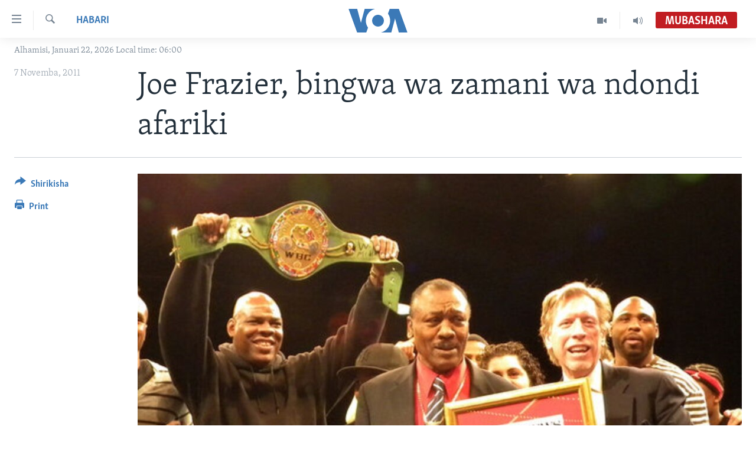

--- FILE ---
content_type: text/html; charset=utf-8
request_url: https://www.voaswahili.com/a/joe-frazier-bingwa-wa-zamani-wa-ndondi-afariki-133415973/1362576.html
body_size: 9287
content:

<!DOCTYPE html>
<html lang="sw" dir="ltr" class="no-js">
<head>
<link href="/Content/responsive/VOA/sw/VOA-sw.css?&amp;av=0.0.0.0&amp;cb=306" rel="stylesheet"/>
<script src="https://tags.voaswahili.com/voa-pangea/prod/utag.sync.js"></script> <script type='text/javascript' src='https://www.youtube.com/iframe_api' async></script>
<script type="text/javascript">
//a general 'js' detection, must be on top level in <head>, due to CSS performance
document.documentElement.className = "js";
var cacheBuster = "306";
var appBaseUrl = "/";
var imgEnhancerBreakpoints = [0, 144, 256, 408, 650, 1023, 1597];
var isLoggingEnabled = false;
var isPreviewPage = false;
var isLivePreviewPage = false;
if (!isPreviewPage) {
window.RFE = window.RFE || {};
window.RFE.cacheEnabledByParam = window.location.href.indexOf('nocache=1') === -1;
const url = new URL(window.location.href);
const params = new URLSearchParams(url.search);
// Remove the 'nocache' parameter
params.delete('nocache');
// Update the URL without the 'nocache' parameter
url.search = params.toString();
window.history.replaceState(null, '', url.toString());
} else {
window.addEventListener('load', function() {
const links = window.document.links;
for (let i = 0; i < links.length; i++) {
links[i].href = '#';
links[i].target = '_self';
}
})
}
var pwaEnabled = false;
var swCacheDisabled;
</script>
<meta charset="utf-8" />
<title>Joe Frazier, bingwa wa zamani wa ndondi afariki</title>
<meta name="description" content="Bingwa wa zamani wa ndondi uzito wa juu duniani Joe Frazier afariki dunia akiwa na umri wa miaka 67, baada ya kuugua ugonjwa wa saratani" />
<meta name="keywords" content="Habari, Marekani" />
<meta name="viewport" content="width=device-width, initial-scale=1.0" />
<meta http-equiv="X-UA-Compatible" content="IE=edge" />
<meta name="robots" content="max-image-preview:large"><meta property="fb:pages" content="118532121522464" />
<meta name="msvalidate.01" content="3286EE554B6F672A6F2E608C02343C0E" />
<link href="https://www.voaswahili.com/a/joe-frazier-bingwa-wa-zamani-wa-ndondi-afariki-133415973/1362576.html" rel="canonical" />
<meta name="apple-mobile-web-app-title" content="VOA Swahili" />
<meta name="apple-mobile-web-app-status-bar-style" content="black" />
<meta name="apple-itunes-app" content="app-id=632618796, app-argument=//1362576.ltr" />
<meta content="Joe Frazier, bingwa wa zamani wa ndondi afariki" property="og:title" />
<meta content="Bingwa wa zamani wa ndondi uzito wa juu duniani Joe Frazier afariki dunia akiwa na umri wa miaka 67, baada ya kuugua ugonjwa wa saratani" property="og:description" />
<meta content="article" property="og:type" />
<meta content="https://www.voaswahili.com/a/joe-frazier-bingwa-wa-zamani-wa-ndondi-afariki-133415973/1362576.html" property="og:url" />
<meta content="Voice of America" property="og:site_name" />
<meta content="https://www.facebook.com/voaswahili" property="article:publisher" />
<meta content="https://gdb.voanews.com/4914fb89-fcdc-42a3-bb77-23d48c37a122_w1200_h630.jpg" property="og:image" />
<meta content="1200" property="og:image:width" />
<meta content="630" property="og:image:height" />
<meta content="283839228384384" property="fb:app_id" />
<meta content="summary_large_image" name="twitter:card" />
<meta content="@VOASwahili" name="twitter:site" />
<meta content="https://gdb.voanews.com/4914fb89-fcdc-42a3-bb77-23d48c37a122_w1200_h630.jpg" name="twitter:image" />
<meta content="Joe Frazier, bingwa wa zamani wa ndondi afariki" name="twitter:title" />
<meta content="Bingwa wa zamani wa ndondi uzito wa juu duniani Joe Frazier afariki dunia akiwa na umri wa miaka 67, baada ya kuugua ugonjwa wa saratani" name="twitter:description" />
<link rel="amphtml" href="https://www.voaswahili.com/amp/joe-frazier-bingwa-wa-zamani-wa-ndondi-afariki-133415973/1362576.html" />
<script type="application/ld+json">{"articleSection":"Habari","isAccessibleForFree":true,"headline":"Joe Frazier, bingwa wa zamani wa ndondi afariki","inLanguage":"sw","keywords":"Habari, Marekani","author":{"@type":"Person","name":"VOA"},"datePublished":"2011-11-07 00:00:00Z","dateModified":"2011-11-07 00:00:00Z","publisher":{"logo":{"width":512,"height":220,"@type":"ImageObject","url":"https://www.voaswahili.com/Content/responsive/VOA/sw/img/logo.png"},"@type":"NewsMediaOrganization","url":"https://www.voaswahili.com","sameAs":["https://facebook.com/voaswahili","https://twitter.com/voaswahili","https://www.youtube.com/user/VOAKiswahili"],"name":"VOA Swahili – Idhaa ya Kiswahili ya Sauti ya Amerika","alternateName":"VOA Swahili"},"@context":"https://schema.org","@type":"NewsArticle","mainEntityOfPage":"https://www.voaswahili.com/a/joe-frazier-bingwa-wa-zamani-wa-ndondi-afariki-133415973/1362576.html","url":"https://www.voaswahili.com/a/joe-frazier-bingwa-wa-zamani-wa-ndondi-afariki-133415973/1362576.html","description":"Bingwa wa zamani wa ndondi uzito wa juu duniani Joe Frazier afariki dunia akiwa na umri wa miaka 67, baada ya kuugua ugonjwa wa saratani","image":{"width":1080,"height":608,"@type":"ImageObject","url":"https://gdb.voanews.com/4914fb89-fcdc-42a3-bb77-23d48c37a122_w1080_h608.jpg"},"name":"Joe Frazier, bingwa wa zamani wa ndondi afariki"}</script>
<script src="/Scripts/responsive/infographics.b?v=dVbZ-Cza7s4UoO3BqYSZdbxQZVF4BOLP5EfYDs4kqEo1&amp;av=0.0.0.0&amp;cb=306"></script>
<script src="/Scripts/responsive/loader.b?v=Q26XNwrL6vJYKjqFQRDnx01Lk2pi1mRsuLEaVKMsvpA1&amp;av=0.0.0.0&amp;cb=306"></script>
<link rel="icon" type="image/svg+xml" href="/Content/responsive/VOA/img/webApp/favicon.svg" />
<link rel="alternate icon" href="/Content/responsive/VOA/img/webApp/favicon.ico" />
<link rel="apple-touch-icon" sizes="152x152" href="/Content/responsive/VOA/img/webApp/ico-152x152.png" />
<link rel="apple-touch-icon" sizes="144x144" href="/Content/responsive/VOA/img/webApp/ico-144x144.png" />
<link rel="apple-touch-icon" sizes="114x114" href="/Content/responsive/VOA/img/webApp/ico-114x114.png" />
<link rel="apple-touch-icon" sizes="72x72" href="/Content/responsive/VOA/img/webApp/ico-72x72.png" />
<link rel="apple-touch-icon-precomposed" href="/Content/responsive/VOA/img/webApp/ico-57x57.png" />
<link rel="icon" sizes="192x192" href="/Content/responsive/VOA/img/webApp/ico-192x192.png" />
<link rel="icon" sizes="128x128" href="/Content/responsive/VOA/img/webApp/ico-128x128.png" />
<meta name="msapplication-TileColor" content="#ffffff" />
<meta name="msapplication-TileImage" content="/Content/responsive/VOA/img/webApp/ico-144x144.png" />
<link rel="alternate" type="application/rss+xml" title="VOA - Top Stories [RSS]" href="/api/" />
<link rel="sitemap" type="application/rss+xml" href="/sitemap.xml" />
</head>
<body class=" nav-no-loaded cc_theme pg-article print-lay-article js-category-to-nav nojs-images date-time-enabled">
<script type="text/javascript" >
var analyticsData = {url:"https://www.voaswahili.com/a/joe-frazier-bingwa-wa-zamani-wa-ndondi-afariki-133415973/1362576.html",property_id:"484",article_uid:"1362576",page_title:"Joe Frazier, bingwa wa zamani wa ndondi afariki",page_type:"article",content_type:"article",subcontent_type:"article",last_modified:"2011-11-07 00:00:00Z",pub_datetime:"2011-11-07 00:00:00Z",pub_year:"2011",pub_month:"11",pub_day:"07",pub_hour:"00",pub_weekday:"Monday",section:"habari",english_section:"news-",byline:"",categories:"news-,marekani",domain:"www.voaswahili.com",language:"Swahili",language_service:"VOA Swahili",platform:"web",copied:"no",copied_article:"",copied_title:"",runs_js:"Yes",cms_release:"8.44.0.0.306",enviro_type:"prod",slug:"joe-frazier-bingwa-wa-zamani-wa-ndondi-afariki-133415973",entity:"VOA",short_language_service:"SWA",platform_short:"W",page_name:"Joe Frazier, bingwa wa zamani wa ndondi afariki"};
</script>
<noscript><iframe src="https://www.googletagmanager.com/ns.html?id=GTM-N8MP7P" height="0" width="0" style="display:none;visibility:hidden"></iframe></noscript><script type="text/javascript" data-cookiecategory="analytics">
var gtmEventObject = Object.assign({}, analyticsData, {event: 'page_meta_ready'});window.dataLayer = window.dataLayer || [];window.dataLayer.push(gtmEventObject);
if (top.location === self.location) { //if not inside of an IFrame
var renderGtm = "true";
if (renderGtm === "true") {
(function(w,d,s,l,i){w[l]=w[l]||[];w[l].push({'gtm.start':new Date().getTime(),event:'gtm.js'});var f=d.getElementsByTagName(s)[0],j=d.createElement(s),dl=l!='dataLayer'?'&l='+l:'';j.async=true;j.src='//www.googletagmanager.com/gtm.js?id='+i+dl;f.parentNode.insertBefore(j,f);})(window,document,'script','dataLayer','GTM-N8MP7P');
}
}
</script>
<!--Analytics tag js version start-->
<script type="text/javascript" data-cookiecategory="analytics">
var utag_data = Object.assign({}, analyticsData, {});
if(typeof(TealiumTagFrom)==='function' && typeof(TealiumTagSearchKeyword)==='function') {
var utag_from=TealiumTagFrom();var utag_searchKeyword=TealiumTagSearchKeyword();
if(utag_searchKeyword!=null && utag_searchKeyword!=='' && utag_data["search_keyword"]==null) utag_data["search_keyword"]=utag_searchKeyword;if(utag_from!=null && utag_from!=='') utag_data["from"]=TealiumTagFrom();}
if(window.top!== window.self&&utag_data.page_type==="snippet"){utag_data.page_type = 'iframe';}
try{if(window.top!==window.self&&window.self.location.hostname===window.top.location.hostname){utag_data.platform = 'self-embed';utag_data.platform_short = 'se';}}catch(e){if(window.top!==window.self&&window.self.location.search.includes("platformType=self-embed")){utag_data.platform = 'cross-promo';utag_data.platform_short = 'cp';}}
(function(a,b,c,d){ a="https://tags.voaswahili.com/voa-pangea/prod/utag.js"; b=document;c="script";d=b.createElement(c);d.src=a;d.type="text/java"+c;d.async=true; a=b.getElementsByTagName(c)[0];a.parentNode.insertBefore(d,a); })();
</script>
<!--Analytics tag js version end-->
<!-- Analytics tag management NoScript -->
<noscript>
<img style="position: absolute; border: none;" src="https://ssc.voaswahili.com/b/ss/bbgprod,bbgentityvoa/1/G.4--NS/2089275574?pageName=voa%3aswa%3aw%3aarticle%3ajoe%20frazier%2c%20bingwa%20wa%20zamani%20wa%20ndondi%20afariki&amp;c6=joe%20frazier%2c%20bingwa%20wa%20zamani%20wa%20ndondi%20afariki&amp;v36=8.44.0.0.306&amp;v6=D=c6&amp;g=https%3a%2f%2fwww.voaswahili.com%2fa%2fjoe-frazier-bingwa-wa-zamani-wa-ndondi-afariki-133415973%2f1362576.html&amp;c1=D=g&amp;v1=D=g&amp;events=event1,event52&amp;c16=voa%20swahili&amp;v16=D=c16&amp;c5=news-&amp;v5=D=c5&amp;ch=habari&amp;c15=swahili&amp;v15=D=c15&amp;c4=article&amp;v4=D=c4&amp;c14=1362576&amp;v14=D=c14&amp;v20=no&amp;c17=web&amp;v17=D=c17&amp;mcorgid=518abc7455e462b97f000101%40adobeorg&amp;server=www.voaswahili.com&amp;pageType=D=c4&amp;ns=bbg&amp;v29=D=server&amp;v25=voa&amp;v30=484&amp;v105=D=User-Agent " alt="analytics" width="1" height="1" /></noscript>
<!-- End of Analytics tag management NoScript -->
<!--*** Accessibility links - For ScreenReaders only ***-->
<section>
<div class="sr-only">
<h2>Upatikanaji viungo</h2>
<ul>
<li><a href="#content" data-disable-smooth-scroll="1">Nenda habari kuu</a></li>
<li><a href="#navigation" data-disable-smooth-scroll="1">Nenda katika urambazaji</a></li>
<li><a href="#txtHeaderSearch" data-disable-smooth-scroll="1">Nenda katika tafuta</a></li>
</ul>
</div>
</section>
<div dir="ltr">
<div id="page">
<aside>
<div class="c-lightbox overlay-modal">
<div class="c-lightbox__intro">
<h2 class="c-lightbox__intro-title"></h2>
<button class="btn btn--rounded c-lightbox__btn c-lightbox__intro-next" title="Ijayo">
<span class="ico ico--rounded ico-chevron-forward"></span>
<span class="sr-only">Ijayo</span>
</button>
</div>
<div class="c-lightbox__nav">
<button class="btn btn--rounded c-lightbox__btn c-lightbox__btn--close" title="Funga">
<span class="ico ico--rounded ico-close"></span>
<span class="sr-only">Funga</span>
</button>
<button class="btn btn--rounded c-lightbox__btn c-lightbox__btn--prev" title="Iliyopita">
<span class="ico ico--rounded ico-chevron-backward"></span>
<span class="sr-only">Iliyopita</span>
</button>
<button class="btn btn--rounded c-lightbox__btn c-lightbox__btn--next" title="Ijayo">
<span class="ico ico--rounded ico-chevron-forward"></span>
<span class="sr-only">Ijayo</span>
</button>
</div>
<div class="c-lightbox__content-wrap">
<figure class="c-lightbox__content">
<span class="c-spinner c-spinner--lightbox">
<img src="/Content/responsive/img/player-spinner.png"
alt="please wait"
title="please wait" />
</span>
<div class="c-lightbox__img">
<div class="thumb">
<img src="" alt="" />
</div>
</div>
<figcaption>
<div class="c-lightbox__info c-lightbox__info--foot">
<span class="c-lightbox__counter"></span>
<span class="caption c-lightbox__caption"></span>
</div>
</figcaption>
</figure>
</div>
<div class="hidden">
<div class="content-advisory__box content-advisory__box--lightbox">
<span class="content-advisory__box-text">This image contains sensitive content which some people may find offensive or disturbing.</span>
<button class="btn btn--transparent content-advisory__box-btn m-t-md" value="text" type="button">
<span class="btn__text">
Click to reveal
</span>
</button>
</div>
</div>
</div>
<div class="print-dialogue">
<div class="container">
<h3 class="print-dialogue__title section-head">Print Options:</h3>
<div class="print-dialogue__opts">
<ul class="print-dialogue__opt-group">
<li class="form__group form__group--checkbox">
<input class="form__check " id="checkboxImages" name="checkboxImages" type="checkbox" checked="checked" />
<label for="checkboxImages" class="form__label m-t-md">Images</label>
</li>
<li class="form__group form__group--checkbox">
<input class="form__check " id="checkboxMultimedia" name="checkboxMultimedia" type="checkbox" checked="checked" />
<label for="checkboxMultimedia" class="form__label m-t-md">Multimedia</label>
</li>
</ul>
<ul class="print-dialogue__opt-group">
<li class="form__group form__group--checkbox">
<input class="form__check " id="checkboxEmbedded" name="checkboxEmbedded" type="checkbox" checked="checked" />
<label for="checkboxEmbedded" class="form__label m-t-md">Embedded Content</label>
</li>
<li class="hidden">
<input class="form__check " id="checkboxComments" name="checkboxComments" type="checkbox" />
<label for="checkboxComments" class="form__label m-t-md">Comments</label>
</li>
</ul>
</div>
<div class="print-dialogue__buttons">
<button class="btn btn--secondary close-button" type="button" title="Cancel">
<span class="btn__text ">Cancel</span>
</button>
<button class="btn btn-cust-print m-l-sm" type="button" title="Print">
<span class="btn__text ">Print</span>
</button>
</div>
</div>
</div>
<div class="ctc-message pos-fix">
<div class="ctc-message__inner">Link has been copied to clipboard</div>
</div>
</aside>
<div class="hdr-20 hdr-20--big">
<div class="hdr-20__inner">
<div class="hdr-20__max pos-rel">
<div class="hdr-20__side hdr-20__side--primary d-flex">
<label data-for="main-menu-ctrl" data-switcher-trigger="true" data-switch-target="main-menu-ctrl" class="burger hdr-trigger pos-rel trans-trigger" data-trans-evt="click" data-trans-id="menu">
<span class="ico ico-close hdr-trigger__ico hdr-trigger__ico--close burger__ico burger__ico--close"></span>
<span class="ico ico-menu hdr-trigger__ico hdr-trigger__ico--open burger__ico burger__ico--open"></span>
</label>
<div class="menu-pnl pos-fix trans-target" data-switch-target="main-menu-ctrl" data-trans-id="menu">
<div class="menu-pnl__inner">
<nav class="main-nav menu-pnl__item menu-pnl__item--first">
<ul class="main-nav__list accordeon" data-analytics-tales="false" data-promo-name="link" data-location-name="nav,secnav">
<li class="main-nav__item accordeon__item" data-switch-target="menu-item-1614">
<label class="main-nav__item-name main-nav__item-name--label accordeon__control-label" data-switcher-trigger="true" data-for="menu-item-1614">
Habari
<span class="ico ico-chevron-down main-nav__chev"></span>
</label>
<div class="main-nav__sub-list">
<a class="main-nav__item-name main-nav__item-name--link main-nav__item-name--sub" href="/kenya" title="Kenya" data-item-name="kenya" >Kenya</a>
<a class="main-nav__item-name main-nav__item-name--link main-nav__item-name--sub" href="/tanzania" title="Tanzania" data-item-name="tanzania" >Tanzania</a>
<a class="main-nav__item-name main-nav__item-name--link main-nav__item-name--sub" href="/jamhuri-ya-kidemokrasia-ya-kongo" title="Jamhuri ya Kidemokrasia ya Kongo" data-item-name="democratic-republic-of-congo" >Jamhuri ya Kidemokrasia ya Kongo</a>
<a class="main-nav__item-name main-nav__item-name--link main-nav__item-name--sub" href="/rwanda" title="Rwanda" data-item-name="rwanda-" >Rwanda</a>
<a class="main-nav__item-name main-nav__item-name--link main-nav__item-name--sub" href="/uganda" title="Uganda" data-item-name="uganda" >Uganda</a>
<a class="main-nav__item-name main-nav__item-name--link main-nav__item-name--sub" href="/burundi" title="Burundi" data-item-name="burundi" >Burundi</a>
<a class="main-nav__item-name main-nav__item-name--link main-nav__item-name--sub" href="/afrika" title="Afrika" data-item-name="africa" >Afrika</a>
<a class="main-nav__item-name main-nav__item-name--link main-nav__item-name--sub" href="/marekani" title="Marekani" data-item-name="america" >Marekani</a>
<a class="main-nav__item-name main-nav__item-name--link main-nav__item-name--sub" href="/dunia" title="Dunia" data-item-name="world" >Dunia</a>
</div>
</li>
<li class="main-nav__item accordeon__item" data-switch-target="menu-item-994">
<label class="main-nav__item-name main-nav__item-name--label accordeon__control-label" data-switcher-trigger="true" data-for="menu-item-994">
Video
<span class="ico ico-chevron-down main-nav__chev"></span>
</label>
<div class="main-nav__sub-list">
<a class="main-nav__item-name main-nav__item-name--link main-nav__item-name--sub" href="/duniani-leo" title="Duniani Leo" data-item-name="duniani-leo" >Duniani Leo</a>
<a class="main-nav__item-name main-nav__item-name--link main-nav__item-name--sub" href="/maisha-na-afya" title="Maisha na Afya" data-item-name="healthy-living" >Maisha na Afya</a>
<a class="main-nav__item-name main-nav__item-name--link main-nav__item-name--sub" href="/zulia-jekundu" title="Zulia Jekundu" data-item-name="red-carpet" >Zulia Jekundu</a>
</div>
</li>
<li class="main-nav__item accordeon__item" data-switch-target="menu-item-1613">
<label class="main-nav__item-name main-nav__item-name--label accordeon__control-label" data-switcher-trigger="true" data-for="menu-item-1613">
Matangazo Yetu
<span class="ico ico-chevron-down main-nav__chev"></span>
</label>
<div class="main-nav__sub-list">
<a class="main-nav__item-name main-nav__item-name--link main-nav__item-name--sub" href="/alfajiri" title="Alfajiri 0300 UTC" data-item-name="dawn" >Alfajiri 0300 UTC</a>
<a class="main-nav__item-name main-nav__item-name--link main-nav__item-name--sub" href="/voa-express" title="VOA Express 1330 UTC" data-item-name="voa-express" >VOA Express 1330 UTC</a>
<a class="main-nav__item-name main-nav__item-name--link main-nav__item-name--sub" href="/jioni" title="Jioni 1630 UTC" data-item-name="evening" >Jioni 1630 UTC</a>
<a class="main-nav__item-name main-nav__item-name--link main-nav__item-name--sub" href="/kwa-undani" title="Kwa Undani 1800 UTC" data-item-name="kwa-undani" >Kwa Undani 1800 UTC</a>
</div>
</li>
<li class="main-nav__item">
<a class="main-nav__item-name main-nav__item-name--link" href="/https-www-voaswahili-com-z-7705" title="Jarida la Wikiendi" data-item-name="Weekend Magazine" >Jarida la Wikiendi</a>
</li>
<li class="main-nav__item">
<a class="main-nav__item-name main-nav__item-name--link" href="/p/9481.html" title="MAHOJIANO MAALUM: HABARI POTOFU" data-item-name="Special Interview" >MAHOJIANO MAALUM: HABARI POTOFU</a>
</li>
</ul>
</nav>
<div class="menu-pnl__item menu-pnl__item--social">
<h5 class="menu-pnl__sub-head">Tufuate</h5>
<a href="https://www.instagram.com/voaswahili/" title="Follow us on Instagram" data-analytics-text="follow_on_instagram" class="btn btn--rounded btn--social-inverted menu-pnl__btn js-social-btn btn-instagram" target="_blank" rel="noopener">
<span class="ico ico-instagram ico--rounded"></span>
</a>
<a href="https://facebook.com/voaswahili" title="Tufuate katika Facebook" data-analytics-text="follow_on_facebook" class="btn btn--rounded btn--social-inverted menu-pnl__btn js-social-btn btn-facebook" target="_blank" rel="noopener">
<span class="ico ico-facebook-alt ico--rounded"></span>
</a>
<a href="https://twitter.com/voaswahili" title="Tufuate katika Twitter" data-analytics-text="follow_on_twitter" class="btn btn--rounded btn--social-inverted menu-pnl__btn js-social-btn btn-twitter" target="_blank" rel="noopener">
<span class="ico ico-twitter ico--rounded"></span>
</a>
<a href="https://www.youtube.com/user/VOAKiswahili" title="Tufuate katika Youtube" data-analytics-text="follow_on_youtube" class="btn btn--rounded btn--social-inverted menu-pnl__btn js-social-btn btn-youtube" target="_blank" rel="noopener">
<span class="ico ico-youtube ico--rounded"></span>
</a>
</div>
<div class="menu-pnl__item">
<a href="/navigation/allsites" class="menu-pnl__item-link">
<span class="ico ico-languages "></span>
Lugha
</a>
</div>
</div>
</div>
<label data-for="top-search-ctrl" data-switcher-trigger="true" data-switch-target="top-search-ctrl" class="top-srch-trigger hdr-trigger">
<span class="ico ico-close hdr-trigger__ico hdr-trigger__ico--close top-srch-trigger__ico top-srch-trigger__ico--close"></span>
<span class="ico ico-search hdr-trigger__ico hdr-trigger__ico--open top-srch-trigger__ico top-srch-trigger__ico--open"></span>
</label>
<div class="srch-top srch-top--in-header" data-switch-target="top-search-ctrl">
<div class="container">
<form action="/s" class="srch-top__form srch-top__form--in-header" id="form-topSearchHeader" method="get" role="search"><label for="txtHeaderSearch" class="sr-only">Search</label>
<input type="text" id="txtHeaderSearch" name="k" placeholder="Tafuta..." accesskey="s" value="" class="srch-top__input analyticstag-event" onkeydown="if (event.keyCode === 13) { FireAnalyticsTagEventOnSearch('search', $dom.get('#txtHeaderSearch')[0].value) }" />
<button title="Search" type="submit" class="btn btn--top-srch analyticstag-event" onclick="FireAnalyticsTagEventOnSearch('search', $dom.get('#txtHeaderSearch')[0].value) ">
<span class="ico ico-search"></span>
</button></form>
</div>
</div>
<a href="/" class="main-logo-link">
<img src="/Content/responsive/VOA/sw/img/logo-compact.svg" class="main-logo main-logo--comp" alt="site logo">
<img src="/Content/responsive/VOA/sw/img/logo.svg" class="main-logo main-logo--big" alt="site logo">
</a>
</div>
<div class="hdr-20__side hdr-20__side--secondary d-flex">
<a href="/p/5300.html" title="Audio" class="hdr-20__secondary-item" data-item-name="audio">
<span class="ico ico-audio hdr-20__secondary-icon"></span>
</a>
<a href="/p/5303.html" title="Video" class="hdr-20__secondary-item" data-item-name="video">
<span class="ico ico-video hdr-20__secondary-icon"></span>
</a>
<a href="/s" title="Search" class="hdr-20__secondary-item hdr-20__secondary-item--search" data-item-name="search">
<span class="ico ico-search hdr-20__secondary-icon hdr-20__secondary-icon--search"></span>
</a>
<div class="hdr-20__secondary-item live-b-drop">
<div class="live-b-drop__off">
<a href="/live/audio/70" class="live-b-drop__link" title="Mubashara" data-item-name="live">
<span class="badge badge--live-btn badge--live">
Mubashara
</span>
</a>
</div>
<div class="live-b-drop__on hidden">
<label data-for="live-ctrl" data-switcher-trigger="true" data-switch-target="live-ctrl" class="live-b-drop__label pos-rel">
<span class="badge badge--live badge--live-btn">
Mubashara
</span>
<span class="ico ico-close live-b-drop__label-ico live-b-drop__label-ico--close"></span>
</label>
<div class="live-b-drop__panel" id="targetLivePanelDiv" data-switch-target="live-ctrl"></div>
</div>
</div>
<div class="srch-bottom">
<form action="/s" class="srch-bottom__form d-flex" id="form-bottomSearch" method="get" role="search"><label for="txtSearch" class="sr-only">Search</label>
<input type="search" id="txtSearch" name="k" placeholder="Tafuta..." accesskey="s" value="" class="srch-bottom__input analyticstag-event" onkeydown="if (event.keyCode === 13) { FireAnalyticsTagEventOnSearch('search', $dom.get('#txtSearch')[0].value) }" />
<button title="Search" type="submit" class="btn btn--bottom-srch analyticstag-event" onclick="FireAnalyticsTagEventOnSearch('search', $dom.get('#txtSearch')[0].value) ">
<span class="ico ico-search"></span>
</button></form>
</div>
</div>
<img src="/Content/responsive/VOA/sw/img/logo-print.gif" class="logo-print" alt="site logo">
<img src="/Content/responsive/VOA/sw/img/logo-print_color.png" class="logo-print logo-print--color" alt="site logo">
</div>
</div>
</div>
<script>
if (document.body.className.indexOf('pg-home') > -1) {
var nav2In = document.querySelector('.hdr-20__inner');
var nav2Sec = document.querySelector('.hdr-20__side--secondary');
var secStyle = window.getComputedStyle(nav2Sec);
if (nav2In && window.pageYOffset < 150 && secStyle['position'] !== 'fixed') {
nav2In.classList.add('hdr-20__inner--big')
}
}
</script>
<div class="c-hlights c-hlights--breaking c-hlights--no-item" data-hlight-display="mobile,desktop">
<div class="c-hlights__wrap container p-0">
<div class="c-hlights__nav">
<a role="button" href="#" title="Iliyopita">
<span class="ico ico-chevron-backward m-0"></span>
<span class="sr-only">Iliyopita</span>
</a>
<a role="button" href="#" title="Ijayo">
<span class="ico ico-chevron-forward m-0"></span>
<span class="sr-only">Ijayo</span>
</a>
</div>
<span class="c-hlights__label">
<span class="">Breaking News</span>
<span class="switcher-trigger">
<label data-for="more-less-1" data-switcher-trigger="true" class="switcher-trigger__label switcher-trigger__label--more p-b-0" title="Onyesha zaidi">
<span class="ico ico-chevron-down"></span>
</label>
<label data-for="more-less-1" data-switcher-trigger="true" class="switcher-trigger__label switcher-trigger__label--less p-b-0" title="Show less">
<span class="ico ico-chevron-up"></span>
</label>
</span>
</span>
<ul class="c-hlights__items switcher-target" data-switch-target="more-less-1">
</ul>
</div>
</div> <div class="date-time-area ">
<div class="container">
<span class="date-time">
Alhamisi, Januari 22, 2026 Local time: 06:00
</span>
</div>
</div>
<div id="content">
<main class="container">
<div class="hdr-container">
<div class="row">
<div class="col-category col-xs-12 col-md-2 pull-left"> <div class="category js-category">
<a class="" href="/z/2772">Habari</a> </div>
</div><div class="col-title col-xs-12 col-md-10 pull-right"> <h1 class="title pg-title">
Joe Frazier, bingwa wa zamani wa ndondi afariki
</h1>
</div><div class="col-publishing-details col-xs-12 col-sm-12 col-md-2 pull-left"> <div class="publishing-details ">
<div class="published">
<span class="date" >
<time pubdate="pubdate" datetime="2011-11-07T03:00:00+03:00">
7 Novemba, 2011
</time>
</span>
</div>
</div>
</div><div class="col-lg-12 separator"> <div class="separator">
<hr class="title-line" />
</div>
</div><div class="col-multimedia col-xs-12 col-md-10 pull-right"> <div class="cover-media">
<figure class="media-image js-media-expand">
<div class="img-wrap">
<div class="thumb thumb16_9">
<img src="https://gdb.voanews.com/622ff7ee-9358-4c4c-9d8d-3522d7e43d44_w250_r1_s.jpg" alt="Mhariri mkuu wa gazetti la The New York Daily News Kevin Convey (kulia) amkabidhi Joe Frazier (katikati) tunzo ya ukurasa wa kwanza wa gazeti la Daily News mwaka 2011." />
</div>
</div>
<figcaption>
<span class="caption">Mhariri mkuu wa gazetti la The New York Daily News Kevin Convey (kulia) amkabidhi Joe Frazier (katikati) tunzo ya ukurasa wa kwanza wa gazeti la Daily News mwaka 2011.</span>
</figcaption>
</figure>
</div>
</div><div class="col-xs-12 col-md-2 pull-left article-share pos-rel"> <div class="share--box">
<div class="sticky-share-container" style="display:none">
<div class="container">
<a href="https://www.voaswahili.com" id="logo-sticky-share">&nbsp;</a>
<div class="pg-title pg-title--sticky-share">
Joe Frazier, bingwa wa zamani wa ndondi afariki
</div>
<div class="sticked-nav-actions">
<!--This part is for sticky navigation display-->
<p class="buttons link-content-sharing p-0 ">
<button class="btn btn--link btn-content-sharing p-t-0 " id="btnContentSharing" value="text" role="Button" type="" title="Chagua zaidi">
<span class="ico ico-share ico--l"></span>
<span class="btn__text ">
Shirikisha
</span>
</button>
</p>
<aside class="content-sharing js-content-sharing js-content-sharing--apply-sticky content-sharing--sticky"
role="complementary"
data-share-url="https://www.voaswahili.com/a/joe-frazier-bingwa-wa-zamani-wa-ndondi-afariki-133415973/1362576.html" data-share-title="Joe Frazier, bingwa wa zamani wa ndondi afariki" data-share-text="Joe Frazier, bingwa wa zamani wa ndondi wizani ya juu anaekumbukwa kwa mapambano mapambano makali na ugomvi na Muhammas Ali, amefariki baada ya kuugua ugonjwa wa saratani ya ini.">
<div class="content-sharing__popover">
<h6 class="content-sharing__title">Shirikisha</h6>
<button href="#close" id="btnCloseSharing" class="btn btn--text-like content-sharing__close-btn">
<span class="ico ico-close ico--l"></span>
</button>
<ul class="content-sharing__list">
<li class="content-sharing__item">
<div class="ctc ">
<input type="text" class="ctc__input" readonly="readonly">
<a href="" js-href="https://www.voaswahili.com/a/joe-frazier-bingwa-wa-zamani-wa-ndondi-afariki-133415973/1362576.html" class="content-sharing__link ctc__button">
<span class="ico ico-copy-link ico--rounded ico--s"></span>
<span class="content-sharing__link-text">Copy link</span>
</a>
</div>
</li>
<li class="content-sharing__item">
<a href="https://facebook.com/sharer.php?u=https%3a%2f%2fwww.voaswahili.com%2fa%2fjoe-frazier-bingwa-wa-zamani-wa-ndondi-afariki-133415973%2f1362576.html"
data-analytics-text="share_on_facebook"
title="Facebook" target="_blank"
class="content-sharing__link js-social-btn">
<span class="ico ico-facebook ico--rounded ico--s"></span>
<span class="content-sharing__link-text">Facebook</span>
</a>
</li>
<li class="content-sharing__item">
<a href="https://twitter.com/share?url=https%3a%2f%2fwww.voaswahili.com%2fa%2fjoe-frazier-bingwa-wa-zamani-wa-ndondi-afariki-133415973%2f1362576.html&amp;text=Joe+Frazier%2c+bingwa+wa+zamani+wa+ndondi+afariki"
data-analytics-text="share_on_twitter"
title="Twitter" target="_blank"
class="content-sharing__link js-social-btn">
<span class="ico ico-twitter ico--rounded ico--s"></span>
<span class="content-sharing__link-text">Twitter</span>
</a>
</li>
<li class="content-sharing__item visible-xs-inline-block visible-sm-inline-block">
<a href="whatsapp://send?text=https%3a%2f%2fwww.voaswahili.com%2fa%2fjoe-frazier-bingwa-wa-zamani-wa-ndondi-afariki-133415973%2f1362576.html"
data-analytics-text="share_on_whatsapp"
title="WhatsApp" target="_blank"
class="content-sharing__link js-social-btn">
<span class="ico ico-whatsapp ico--rounded ico--s"></span>
<span class="content-sharing__link-text">WhatsApp</span>
</a>
</li>
<li class="content-sharing__item">
<a href="mailto:?body=https%3a%2f%2fwww.voaswahili.com%2fa%2fjoe-frazier-bingwa-wa-zamani-wa-ndondi-afariki-133415973%2f1362576.html&amp;subject=Joe Frazier, bingwa wa zamani wa ndondi afariki"
title="Email"
class="content-sharing__link ">
<span class="ico ico-email ico--rounded ico--s"></span>
<span class="content-sharing__link-text">Email</span>
</a>
</li>
</ul>
</div>
</aside>
</div>
</div>
</div>
<div class="links">
<p class="buttons link-content-sharing p-0 ">
<button class="btn btn--link btn-content-sharing p-t-0 " id="btnContentSharing" value="text" role="Button" type="" title="Chagua zaidi">
<span class="ico ico-share ico--l"></span>
<span class="btn__text ">
Shirikisha
</span>
</button>
</p>
<aside class="content-sharing js-content-sharing " role="complementary"
data-share-url="https://www.voaswahili.com/a/joe-frazier-bingwa-wa-zamani-wa-ndondi-afariki-133415973/1362576.html" data-share-title="Joe Frazier, bingwa wa zamani wa ndondi afariki" data-share-text="Joe Frazier, bingwa wa zamani wa ndondi wizani ya juu anaekumbukwa kwa mapambano mapambano makali na ugomvi na Muhammas Ali, amefariki baada ya kuugua ugonjwa wa saratani ya ini.">
<div class="content-sharing__popover">
<h6 class="content-sharing__title">Shirikisha</h6>
<button href="#close" id="btnCloseSharing" class="btn btn--text-like content-sharing__close-btn">
<span class="ico ico-close ico--l"></span>
</button>
<ul class="content-sharing__list">
<li class="content-sharing__item">
<div class="ctc ">
<input type="text" class="ctc__input" readonly="readonly">
<a href="" js-href="https://www.voaswahili.com/a/joe-frazier-bingwa-wa-zamani-wa-ndondi-afariki-133415973/1362576.html" class="content-sharing__link ctc__button">
<span class="ico ico-copy-link ico--rounded ico--l"></span>
<span class="content-sharing__link-text">Copy link</span>
</a>
</div>
</li>
<li class="content-sharing__item">
<a href="https://facebook.com/sharer.php?u=https%3a%2f%2fwww.voaswahili.com%2fa%2fjoe-frazier-bingwa-wa-zamani-wa-ndondi-afariki-133415973%2f1362576.html"
data-analytics-text="share_on_facebook"
title="Facebook" target="_blank"
class="content-sharing__link js-social-btn">
<span class="ico ico-facebook ico--rounded ico--l"></span>
<span class="content-sharing__link-text">Facebook</span>
</a>
</li>
<li class="content-sharing__item">
<a href="https://twitter.com/share?url=https%3a%2f%2fwww.voaswahili.com%2fa%2fjoe-frazier-bingwa-wa-zamani-wa-ndondi-afariki-133415973%2f1362576.html&amp;text=Joe+Frazier%2c+bingwa+wa+zamani+wa+ndondi+afariki"
data-analytics-text="share_on_twitter"
title="Twitter" target="_blank"
class="content-sharing__link js-social-btn">
<span class="ico ico-twitter ico--rounded ico--l"></span>
<span class="content-sharing__link-text">Twitter</span>
</a>
</li>
<li class="content-sharing__item visible-xs-inline-block visible-sm-inline-block">
<a href="whatsapp://send?text=https%3a%2f%2fwww.voaswahili.com%2fa%2fjoe-frazier-bingwa-wa-zamani-wa-ndondi-afariki-133415973%2f1362576.html"
data-analytics-text="share_on_whatsapp"
title="WhatsApp" target="_blank"
class="content-sharing__link js-social-btn">
<span class="ico ico-whatsapp ico--rounded ico--l"></span>
<span class="content-sharing__link-text">WhatsApp</span>
</a>
</li>
<li class="content-sharing__item">
<a href="mailto:?body=https%3a%2f%2fwww.voaswahili.com%2fa%2fjoe-frazier-bingwa-wa-zamani-wa-ndondi-afariki-133415973%2f1362576.html&amp;subject=Joe Frazier, bingwa wa zamani wa ndondi afariki"
title="Email"
class="content-sharing__link ">
<span class="ico ico-email ico--rounded ico--l"></span>
<span class="content-sharing__link-text">Email</span>
</a>
</li>
</ul>
</div>
</aside>
<p class="link-print visible-md visible-lg buttons p-0">
<button class="btn btn--link btn-print p-t-0" onclick="if (typeof FireAnalyticsTagEvent === 'function') {FireAnalyticsTagEvent({ on_page_event: 'print_story' });}return false" title="(CTRL+P)">
<span class="ico ico-print"></span>
<span class="btn__text">Print</span>
</button>
</p>
</div>
</div>
</div>
</div>
</div>
<div class="body-container">
<div class="row">
<div class="col-xs-12 col-sm-12 col-md-10 col-lg-10 pull-right">
<div class="row">
<div class="col-xs-12 col-sm-12 col-md-8 col-lg-8 pull-left bottom-offset content-offset">
<div class="intro intro--bold" >
<p >Joe Frazier, bingwa wa zamani wa ndondi wizani ya juu anaekumbukwa kwa mapambano mapambano makali na ugomvi na Muhammas Ali, amefariki baada ya kuugua ugonjwa wa saratani ya ini.</p>
</div>
<div id="article-content" class="content-floated-wrap fb-quotable">
<div class="wsw">
<p>Fraizer aliyekua pia akijulikana kwa jina la Smokin' Joe, aliyewaadhibu wapinzani wake kwa vikali akiwa katika ringi, alikuwa mwanabondia wa kwanza kumtandika na kumshinda bingwa mashuhuri wa wizani ya juu Muhammad Ali 1971.</p>
<p>Baadae alishindwa vibaya na Ali katika mapambano mawili na hakumpenda Ali kutokana na mdomo wake mkubwa akimuambia ni mtu mweusi anaeapigana kwa matumaini ya watu mweupe. Fraizer hakupenda hata kidogo makauli hayo na ugomvi wao umebaki kama tukio la kihistoria katika ubondia</p>
<p>Mapema mwezi Novemba mwakilishi wake wa biashara Leslie Wolff, aliliambia shirika la habari la Associated Press kwamba Fraizer yuko mahututi akiugua saratani ya ini.</p>
<p>Fraizer alishinda katika mapambano 32 akipata ushindi wa knockout mara 27 na kushindwa mara nne, mara mbli na Ali na mbili na George Foreman. Alikua bingwa wa kati ya 1968 hadi 1973.</p>
</div>
</div>
</div>
<div class="col-xs-12 col-sm-12 col-md-4 col-lg-4 pull-left design-top-offset"> <div class="region">
</div>
</div>
</div>
</div>
</div>
</div>
</main>
<a class="btn pos-abs p-0 lazy-scroll-load" data-ajax="true" data-ajax-mode="replace" data-ajax-update="#ymla-section" data-ajax-url="/part/section/5/8806" href="/p/8806.html" loadonce="true" title="Continue reading">​</a> <div id="ymla-section" class="clear ymla-section"></div>
</div>
<footer role="contentinfo">
<div id="foot" class="foot">
<div class="container">
<div class="foot-nav collapsed" id="foot-nav">
<div class="menu">
<ul class="items">
<li class="socials block-socials">
<span class="handler" id="socials-handler">
Tufuate
</span>
<div class="inner">
<ul class="subitems follow">
<li>
<a href="https://facebook.com/voaswahili" title="Tufuate katika Facebook" data-analytics-text="follow_on_facebook" class="btn btn--rounded js-social-btn btn-facebook" target="_blank" rel="noopener">
<span class="ico ico-facebook-alt ico--rounded"></span>
</a>
</li>
<li>
<a href="https://twitter.com/voaswahili" title="Tufuate katika Twitter" data-analytics-text="follow_on_twitter" class="btn btn--rounded js-social-btn btn-twitter" target="_blank" rel="noopener">
<span class="ico ico-twitter ico--rounded"></span>
</a>
</li>
<li>
<a href="https://www.youtube.com/user/VOAKiswahili" title="Tufuate katika Youtube" data-analytics-text="follow_on_youtube" class="btn btn--rounded js-social-btn btn-youtube" target="_blank" rel="noopener">
<span class="ico ico-youtube ico--rounded"></span>
</a>
</li>
<li>
<a href="/rssfeeds" title="RSS" data-analytics-text="follow_on_rss" class="btn btn--rounded js-social-btn btn-rss" >
<span class="ico ico-rss ico--rounded"></span>
</a>
</li>
<li>
<a href="/podcasts" title="Podcast" data-analytics-text="follow_on_podcast" class="btn btn--rounded js-social-btn btn-podcast" >
<span class="ico ico-podcast ico--rounded"></span>
</a>
</li>
<li>
<a href="/subscribe.html" title="Subscribe" data-analytics-text="follow_on_subscribe" class="btn btn--rounded js-social-btn btn-email" >
<span class="ico ico-email ico--rounded"></span>
</a>
</li>
</ul>
</div>
</li>
<li class="block-primary collapsed collapsible item">
<span class="handler">
VOA Swahili
<span title="close tab" class="ico ico-chevron-up"></span>
<span title="open tab" class="ico ico-chevron-down"></span>
<span title="add" class="ico ico-plus"></span>
<span title="remove" class="ico ico-minus"></span>
</span>
<div class="inner">
<ul class="subitems">
<li class="subitem">
<a class="handler" href="/z/2774" title="Afrika" >Afrika</a>
</li>
<li class="subitem">
<a class="handler" href="/z/2775" title="Marekani" >Marekani</a>
</li>
<li class="subitem">
<a class="handler" href="/z/2783" title="Dunia" >Dunia</a>
</li>
</ul>
</div>
</li>
<li class="block-primary collapsed collapsible item">
<span class="handler">
Matangazo
<span title="close tab" class="ico ico-chevron-up"></span>
<span title="open tab" class="ico ico-chevron-down"></span>
<span title="add" class="ico ico-plus"></span>
<span title="remove" class="ico ico-minus"></span>
</span>
<div class="inner">
<ul class="subitems">
<li class="subitem">
<a class="handler" href="/alfajiri" title="Alfajiri" >Alfajiri</a>
</li>
<li class="subitem">
<a class="handler" href="/jioni" title="Jioni" >Jioni</a>
</li>
<li class="subitem">
<a class="handler" href="/voa-express" title="VOA Express" >VOA Express</a>
</li>
<li class="subitem">
<a class="handler" href="/kwa-undani" title="Kwa Undani" >Kwa Undani</a>
</li>
</ul>
</div>
</li>
<li class="block-secondary collapsed collapsible item">
<span class="handler">
Video
<span title="close tab" class="ico ico-chevron-up"></span>
<span title="open tab" class="ico ico-chevron-down"></span>
<span title="add" class="ico ico-plus"></span>
<span title="remove" class="ico ico-minus"></span>
</span>
<div class="inner">
<ul class="subitems">
<li class="subitem">
<a class="handler" href="/z/5370" title="Duniani Leo" >Duniani Leo</a>
</li>
<li class="subitem">
<a class="handler" href="/z/4339" title="Zulia Jekundu" >Zulia Jekundu</a>
</li>
<li class="subitem">
<a class="handler" href="/z/3149" title="Matukio ya Dunia" >Matukio ya Dunia</a>
</li>
<li class="subitem">
<a class="handler" href="/z/3109" title="VOA60 Afrika" >VOA60 Afrika</a>
</li>
</ul>
</div>
</li>
<li class="block-secondary collapsed collapsible item">
<span class="handler">
VOA Africa
<span title="close tab" class="ico ico-chevron-up"></span>
<span title="open tab" class="ico ico-chevron-down"></span>
<span title="add" class="ico ico-plus"></span>
<span title="remove" class="ico ico-minus"></span>
</span>
<div class="inner">
<ul class="subitems">
<li class="subitem">
<a class="handler" href="http://m.voaafaanoromoo.com" title="Afaan Oromoo" >Afaan Oromoo</a>
</li>
<li class="subitem">
<a class="handler" href="http://m.amharic.voanews.com" title="Amharic" >Amharic</a>
</li>
<li class="subitem">
<a class="handler" href="http://www.voanews.com/section/africa/2204.html" title="English" target="_blank" rel="noopener">English</a>
</li>
<li class="subitem">
<a class="handler" href="http://m.voaafrique.com" title="French" >French</a>
</li>
<li class="subitem">
<a class="handler" href="http://m.voahausa.com" title="Hausa" >Hausa</a>
</li>
<li class="subitem">
<a class="handler" href="http://m.radiyoyacuvoa.com" title="Kinyarwanda" >Kinyarwanda</a>
</li>
<li class="subitem">
<a class="handler" href="http://m.radiyoyacuvoa.com" title="Kirundi" >Kirundi</a>
</li>
<li class="subitem">
<a class="handler" href="http://m.voandebele.com" title="Ndebele" >Ndebele</a>
</li>
<li class="subitem">
<a class="handler" href="http://m.voaportugues.com" title="Portuguese" >Portuguese</a>
</li>
<li class="subitem">
<a class="handler" href="http://m.voashona.com" title="Shona" >Shona</a>
</li>
<li class="subitem">
<a class="handler" href="http://m.voasomali.com" title="Somali" >Somali</a>
</li>
<li class="subitem">
<a class="handler" href="http://m.tigrigna.voanews.com" title="Tigrigna" >Tigrigna</a>
</li>
<li class="subitem">
<a class="handler" href="http://m.voazimbabwe.com" title="Zimbabwe" >Zimbabwe</a>
</li>
</ul>
</div>
</li>
<li class="block-secondary collapsed collapsible item">
<span class="handler">
Idhaa Yetu
<span title="close tab" class="ico ico-chevron-up"></span>
<span title="open tab" class="ico ico-chevron-down"></span>
<span title="add" class="ico ico-plus"></span>
<span title="remove" class="ico ico-minus"></span>
</span>
<div class="inner">
<ul class="subitems">
<li class="subitem">
<a class="handler" href="http://m.voaswahili.com/p/5830.html" title="Tuandikie" >Tuandikie</a>
</li>
<li class="subitem">
<a class="handler" href="https://www.voanews.com/section-508" title="Accessibility" >Accessibility</a>
</li>
<li class="subitem">
<a class="handler" href="https://www.voanews.com/p/5338.html" title="Terms of Use and Privacy Notice" target="_blank" rel="noopener">Terms of Use and Privacy Notice</a>
</li>
<li class="subitem">
<a class="handler" href="https://editorials.voa.gov/z/6227" title="Maoni" >Maoni</a>
</li>
</ul>
</div>
</li>
</ul>
</div>
</div>
<div class="foot__item foot__item--copyrights">
<p class="copyright"></p>
</div>
</div>
</div>
</footer> </div>
</div>
<script defer src="/Scripts/responsive/serviceWorkerInstall.js?cb=306"></script>
<script type="text/javascript">
// opera mini - disable ico font
if (navigator.userAgent.match(/Opera Mini/i)) {
document.getElementsByTagName("body")[0].className += " can-not-ff";
}
// mobile browsers test
if (typeof RFE !== 'undefined' && RFE.isMobile) {
if (RFE.isMobile.any()) {
document.getElementsByTagName("body")[0].className += " is-mobile";
}
else {
document.getElementsByTagName("body")[0].className += " is-not-mobile";
}
}
</script>
<script src="/conf.js?x=306" type="text/javascript"></script>
<div class="responsive-indicator">
<div class="visible-xs-block">XS</div>
<div class="visible-sm-block">SM</div>
<div class="visible-md-block">MD</div>
<div class="visible-lg-block">LG</div>
</div>
<script type="text/javascript">
var bar_data = {
"apiId": "1362576",
"apiType": "1",
"isEmbedded": "0",
"culture": "sw",
"cookieName": "cmsLoggedIn",
"cookieDomain": "www.voaswahili.com"
};
</script>
<div id="scriptLoaderTarget" style="display:none;contain:strict;"></div>
</body>
</html>